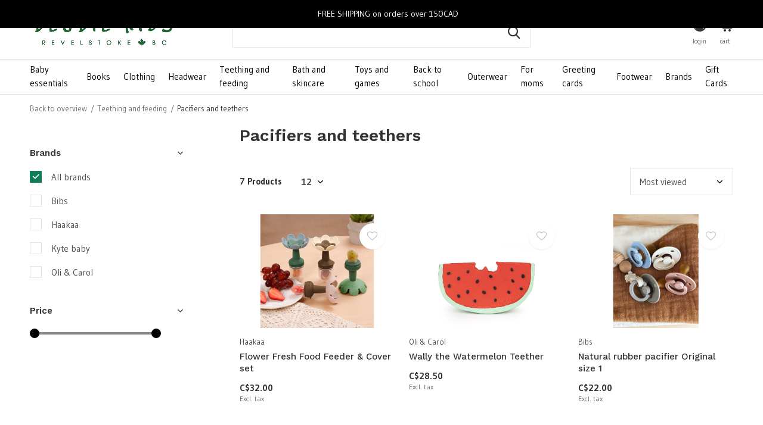

--- FILE ---
content_type: text/html;charset=utf-8
request_url: https://www.begbiekids.com/teething-and-feeding/pacifiers-and-teethers/
body_size: 10520
content:
<!doctype html>
<html class="new no-usp  crashfix" lang="us" dir="ltr">
	<head>
        <meta charset="utf-8"/>
<!-- [START] 'blocks/head.rain' -->
<!--

  (c) 2008-2026 Lightspeed Netherlands B.V.
  http://www.lightspeedhq.com
  Generated: 20-01-2026 @ 11:59:52

-->
<link rel="canonical" href="https://www.begbiekids.com/teething-and-feeding/pacifiers-and-teethers/"/>
<link rel="alternate" href="https://www.begbiekids.com/index.rss" type="application/rss+xml" title="New products"/>
<meta name="robots" content="noodp,noydir"/>
<meta property="og:url" content="https://www.begbiekids.com/teething-and-feeding/pacifiers-and-teethers/?source=facebook"/>
<meta property="og:site_name" content="Begbie Kids"/>
<meta property="og:title" content="Pacifiers and teethers"/>
<meta property="og:description" content="Revelstoke&#039;s one stop kids shop!"/>
<script src="https://www.powr.io/powr.js?external-type=lightspeed"></script>
<!--[if lt IE 9]>
<script src="https://cdn.shoplightspeed.com/assets/html5shiv.js?2025-02-20"></script>
<![endif]-->
<!-- [END] 'blocks/head.rain' -->
		<meta charset="utf-8">
		<meta http-equiv="x-ua-compatible" content="ie=edge">
		<title>Pacifiers and teethers - Begbie Kids</title>
		<meta name="description" content="Revelstoke&#039;s one stop kids shop!">
		<meta name="keywords" content="Pacifiers, and, teethers, Baby, infant, toddler, kids, maternity, family, gifts, art supplies, crafts, keepsakes, Revelstoke,  children&#039;s, store, shop, jellycat, kyte, parade, books, jax, jennon, little, lively">
		<meta name="theme-color" content="#ffffff">
		<meta name="MobileOptimized" content="320">
		<meta name="HandheldFriendly" content="true">
		<meta name="viewport" content="width=device-width,initial-scale=1,maximum-scale=1,viewport-fit=cover,target-densitydpi=device-dpi,shrink-to-fit=no">
		<meta name="author" content="https://www.dmws.nl">
		<link rel="preload" as="style" href="https://cdn.shoplightspeed.com/assets/gui-2-0.css?2025-02-20">
		<link rel="preload" as="style" href="https://cdn.shoplightspeed.com/assets/gui-responsive-2-0.css?2025-02-20">
		<link rel="preload" href="https://fonts.googleapis.com/css?family=Gudea:100,300,400,500,600,700,800,900%7CWork%20Sans:100,300,400,500,600,700,800,900" as="style">
		<link rel="preload" as="style" href="https://cdn.shoplightspeed.com/shops/635408/themes/10598/assets/fixed.css?2025123121014420210105151216">
    <link rel="preload" as="style" href="https://cdn.shoplightspeed.com/shops/635408/themes/10598/assets/screen.css?2025123121014420210105151216">
		<link rel="preload" as="style" href="https://cdn.shoplightspeed.com/shops/635408/themes/10598/assets/custom.css?2025123121014420210105151216">
		<link rel="preload" as="font" href="https://cdn.shoplightspeed.com/shops/635408/themes/10598/assets/icomoon.woff2?2025123121014420210105151216">
		<link rel="preload" as="script" href="https://cdn.shoplightspeed.com/assets/jquery-1-9-1.js?2025-02-20">
		<link rel="preload" as="script" href="https://cdn.shoplightspeed.com/assets/jquery-ui-1-10-1.js?2025-02-20">
		<link rel="preload" as="script" href="https://cdn.shoplightspeed.com/shops/635408/themes/10598/assets/scripts.js?2025123121014420210105151216">
		<link rel="preload" as="script" href="https://cdn.shoplightspeed.com/shops/635408/themes/10598/assets/custom.js?2025123121014420210105151216">
    <link rel="preload" as="script" href="https://cdn.shoplightspeed.com/assets/gui.js?2025-02-20">
		<link href="https://fonts.googleapis.com/css?family=Gudea:100,300,400,500,600,700,800,900%7CWork%20Sans:100,300,400,500,600,700,800,900" rel="stylesheet" type="text/css">
		<link rel="stylesheet" media="screen" href="https://cdn.shoplightspeed.com/assets/gui-2-0.css?2025-02-20">
		<link rel="stylesheet" media="screen" href="https://cdn.shoplightspeed.com/assets/gui-responsive-2-0.css?2025-02-20">
    <link rel="stylesheet" media="screen" href="https://cdn.shoplightspeed.com/shops/635408/themes/10598/assets/fixed.css?2025123121014420210105151216">
		<link rel="stylesheet" media="screen" href="https://cdn.shoplightspeed.com/shops/635408/themes/10598/assets/screen.css?2025123121014420210105151216">
		<link rel="stylesheet" media="screen" href="https://cdn.shoplightspeed.com/shops/635408/themes/10598/assets/custom.css?2025123121014420210105151216">
		<link rel="icon" type="image/x-icon" href="https://cdn.shoplightspeed.com/shops/635408/themes/10598/v/191236/assets/favicon.png?20210707193508">
		<link rel="apple-touch-icon" href="https://cdn.shoplightspeed.com/shops/635408/themes/10598/assets/apple-touch-icon.png?2025123121014420210105151216">
		<link rel="mask-icon" href="https://cdn.shoplightspeed.com/shops/635408/themes/10598/assets/safari-pinned-tab.svg?2025123121014420210105151216" color="#000000">
		<link rel="manifest" href="https://cdn.shoplightspeed.com/shops/635408/themes/10598/assets/manifest.json?2025123121014420210105151216">
		<link rel="preconnect" href="https://ajax.googleapis.com">
		<link rel="preconnect" href="//cdn.webshopapp.com/">
		<link rel="preconnect" href="https://fonts.googleapis.com">
		<link rel="preconnect" href="https://fonts.gstatic.com" crossorigin>
		<link rel="dns-prefetch" href="https://ajax.googleapis.com">
		<link rel="dns-prefetch" href="//cdn.webshopapp.com/">	
		<link rel="dns-prefetch" href="https://fonts.googleapis.com">
		<link rel="dns-prefetch" href="https://fonts.gstatic.com" crossorigin>
    <script src="https://cdn.shoplightspeed.com/assets/jquery-1-9-1.js?2025-02-20"></script>
    <script src="https://cdn.shoplightspeed.com/assets/jquery-ui-1-10-1.js?2025-02-20"></script>
		<meta name="msapplication-config" content="https://cdn.shoplightspeed.com/shops/635408/themes/10598/assets/browserconfig.xml?2025123121014420210105151216">
<meta property="og:title" content="Pacifiers and teethers">
<meta property="og:type" content="website"> 
<meta property="og:description" content="Revelstoke&#039;s one stop kids shop!">
<meta property="og:site_name" content="Begbie Kids">
<meta property="og:url" content="https://www.begbiekids.com/">
<meta property="og:image" content="https://cdn.shoplightspeed.com/shops/635408/themes/10598/v/312451/assets/banner-grid-banner-1-image.jpg?20210818225537">
<meta name="twitter:title" content="Pacifiers and teethers">
<meta name="twitter:description" content="Revelstoke&#039;s one stop kids shop!">
<meta name="twitter:site" content="Begbie Kids">
<meta name="twitter:card" content="https://cdn.shoplightspeed.com/shops/635408/themes/10598/v/290770/assets/logo.png?20210712040107">
<meta name="twitter:image" content="https://cdn.shoplightspeed.com/shops/635408/themes/10598/v/312451/assets/banner-grid-banner-1-image.jpg?20210818225537">
<script type="application/ld+json">
  [
        {
      "@context": "http://schema.org/",
      "@type": "Organization",
      "url": "https://www.begbiekids.com/",
      "name": "Begbie Kids",
      "legalName": "Begbie Kids",
      "description": "Revelstoke&#039;s one stop kids shop!",
      "logo": "https://cdn.shoplightspeed.com/shops/635408/themes/10598/v/290770/assets/logo.png?20210712040107",
      "image": "https://cdn.shoplightspeed.com/shops/635408/themes/10598/v/312451/assets/banner-grid-banner-1-image.jpg?20210818225537",
      "contactPoint": {
        "@type": "ContactPoint",
        "contactType": "Customer service",
        "telephone": "(250) 837-4111"
      },
      "address": {
        "@type": "PostalAddress",
        "streetAddress": "209 MacKenzie Ave",
        "addressLocality": "V0E 2S0",
        "postalCode": "Revelstoke",
        "addressCountry": "US"
      }
    },
    { 
      "@context": "http://schema.org", 
      "@type": "WebSite", 
      "url": "https://www.begbiekids.com/", 
      "name": "Begbie Kids",
      "description": "Revelstoke&#039;s one stop kids shop!",
      "author": [
        {
          "@type": "Organization",
          "url": "https://www.dmws.nl/",
          "name": "DMWS B.V.",
          "address": {
            "@type": "PostalAddress",
            "streetAddress": "Klokgebouw 195 (Strijp-S)",
            "addressLocality": "Eindhoven",
            "addressRegion": "NB",
            "postalCode": "5617 AB",
            "addressCountry": "NL"
          }
        }
      ]
    }
  ]
</script>
<ul class="hidden-data hidden"><li>635408</li><li>10598</li><li>nee</li><li>us</li><li>live</li><li>hello//begbiekids/com</li><li>https://www.begbiekids.com/</li></ul>	</head>
	<body>
  	    <div id="root"><header id="top" class=" static"><p id="logo" ><a href="https://www.begbiekids.com/" accesskey="h"><img src="https://cdn.shoplightspeed.com/shops/635408/themes/10598/v/290770/assets/logo.png?20210712040107" alt="Kids clothes, books, toys and more"></a></p><nav id="skip"><ul><li><a href="#nav" accesskey="n">Ga naar navigatie (n)</a></li><li><a href="#content" accesskey="c">Ga naar inhoud (c)</a></li><li><a href="#footer" accesskey="f">Ga naar footer (f)</a></li></ul></nav><nav id="nav" aria-label="Choose a category"  ><ul><li ><a  href="https://www.begbiekids.com/baby-essentials/">Baby essentials</a><ul><li><a href="https://www.begbiekids.com/baby-essentials/nursery/">Nursery</a></li><li><a href="https://www.begbiekids.com/baby-essentials/teethers-and-soothers/">Teethers and soothers</a></li><li><a href="https://www.begbiekids.com/baby-essentials/bath-and-skincare/">Bath and skincare</a></li><li><a href="https://www.begbiekids.com/baby-essentials/health-and-safety/">Health and safety</a></li><li><a href="https://www.begbiekids.com/baby-essentials/diapering-and-potty/">Diapering and potty</a></li><li><a href="https://www.begbiekids.com/baby-essentials/baby-gear/">Baby gear</a></li><li><a href="https://www.begbiekids.com/baby-essentials/keepsakes/">Keepsakes</a></li></ul></li><li ><a  href="https://www.begbiekids.com/books/">Books</a></li><li ><a  href="https://www.begbiekids.com/clothing/">Clothing</a><ul><li><a href="https://www.begbiekids.com/clothing/baby/">Baby</a><ul><li><a href="https://www.begbiekids.com/clothing/baby/rompers-and-bodysuits/">Rompers and bodysuits </a></li><li><a href="https://www.begbiekids.com/clothing/baby/tops-and-sweaters/">Tops and sweaters</a></li><li><a href="https://www.begbiekids.com/clothing/baby/bottoms/">Bottoms</a></li><li><a href="https://www.begbiekids.com/clothing/baby/dresses/">Dresses</a></li><li><a href="https://www.begbiekids.com/clothing/baby/sleepwear/">Sleepwear</a></li><li><a href="https://www.begbiekids.com/clothing/baby/sleep-sacs/">Sleep sacs</a></li><li><a href="https://www.begbiekids.com/clothing/baby/swimwear/">Swimwear</a></li><li><a href="https://www.begbiekids.com/clothing/baby/outerwear/">Outerwear</a></li><li><a href="https://www.begbiekids.com/clothing/baby/underwear-accessories/">Underwear &amp; Accessories </a></li><li><a href="https://www.begbiekids.com/clothing/baby/wool-booties/">Wool Booties</a></li></ul></li><li><a href="https://www.begbiekids.com/clothing/kids/">Kids</a><ul><li><a href="https://www.begbiekids.com/clothing/kids/dresses-and-rompers/">Dresses and rompers</a></li><li><a href="https://www.begbiekids.com/clothing/kids/tops-and-sweaters/">Tops and sweaters</a></li><li><a href="https://www.begbiekids.com/clothing/kids/bottoms/">Bottoms</a></li><li><a href="https://www.begbiekids.com/clothing/kids/sleepwear/">Sleepwear</a></li><li><a href="https://www.begbiekids.com/clothing/kids/swimwear/">Swimwear</a></li><li><a href="https://www.begbiekids.com/clothing/kids/outerwear/">Outerwear</a></li><li><a href="https://www.begbiekids.com/clothing/kids/underwear-accessories/">Underwear &amp; Accessories  </a></li></ul></li></ul></li><li ><a  href="https://www.begbiekids.com/headwear/">Headwear</a></li><li ><a  href="https://www.begbiekids.com/teething-and-feeding/">Teething and feeding</a><ul><li><a href="https://www.begbiekids.com/teething-and-feeding/pacifiers-and-teethers/">Pacifiers and teethers</a></li><li><a href="https://www.begbiekids.com/teething-and-feeding/mealtime-essentials/">Mealtime essentials</a></li><li><a href="https://www.begbiekids.com/teething-and-feeding/bottle-feeding/">Bottle feeding</a></li></ul></li><li ><a  href="https://www.begbiekids.com/bath-and-skincare/">Bath and skincare</a><ul><li><a href="https://www.begbiekids.com/bath-and-skincare/everything-bath/">Everything bath</a></li><li><a href="https://www.begbiekids.com/bath-and-skincare/baby-kids-skincare/">Baby &amp; Kids skincare</a></li></ul></li><li ><a  href="https://www.begbiekids.com/toys-and-games/">Toys and games</a><ul><li><a href="https://www.begbiekids.com/toys-and-games/toys/">Toys</a></li><li><a href="https://www.begbiekids.com/toys-and-games/games/">Games</a></li><li><a href="https://www.begbiekids.com/toys-and-games/outdoor/">Outdoor</a></li><li><a href="https://www.begbiekids.com/toys-and-games/arts-craft/">Arts &amp; craft</a></li><li><a href="https://www.begbiekids.com/toys-and-games/stuffed-animals/">Stuffed animals</a></li><li><a href="https://www.begbiekids.com/toys-and-games/puzzles/">Puzzles</a></li><li><a href="https://www.begbiekids.com/toys-and-games/pretend-play/">Pretend play</a></li></ul></li><li ><a  href="https://www.begbiekids.com/back-to-school/">Back to school</a></li><li ><a  href="https://www.begbiekids.com/outerwear/">Outerwear</a><ul><li><a href="https://www.begbiekids.com/outerwear/spring-fall/">Spring &amp; Fall</a></li><li><a href="https://www.begbiekids.com/outerwear/winter/">Winter</a><ul><li><a href="https://www.begbiekids.com/outerwear/winter/snow-suits/">Snow suits</a></li><li><a href="https://www.begbiekids.com/outerwear/winter/winter-jackets/">Winter jackets</a></li><li><a href="https://www.begbiekids.com/outerwear/winter/snow-pants/">Snow pants</a></li><li><a href="https://www.begbiekids.com/outerwear/winter/winter-accessories/">Winter accessories </a></li></ul></li></ul></li><li ><a  href="https://www.begbiekids.com/for-moms/">For moms</a></li><li ><a  href="https://www.begbiekids.com/greeting-cards/">Greeting cards</a></li><li ><a  href="https://www.begbiekids.com/footwear/">Footwear</a></li><li ><a accesskey="4" href="https://www.begbiekids.com/brands/">Brands</a><div class="double"><div><h3>Our favorite brands</h3><ul class="double"><li><a href="https://www.begbiekids.com/brands/hatley/">Hatley</a></li><li><a href="https://www.begbiekids.com/brands/jelly-cats/">Jellycat</a></li><li><a href="https://www.begbiekids.com/brands/kyte/">Kyte baby</a></li><li><a href="https://www.begbiekids.com/brands/little-and-lively/">Little &amp; lively</a></li><li><a href="https://www.begbiekids.com/brands/lp-apparel/">LP apparel</a></li><li><a href="https://www.begbiekids.com/brands/moulin-roty/">Moulin Roty</a></li><li><a href="https://www.begbiekids.com/brands/penguin-random-house/">Penguin Random House</a></li><li><a href="https://www.begbiekids.com/brands/raincoast-books/">Raincoast books</a></li><li><a href="https://www.begbiekids.com/brands/souris-mini/">Souris Mini</a></li><li><a href="https://www.begbiekids.com/brands/the-beautiful-project/">The Beautiful Project</a></li></ul></div><div></div></div></li><li ><a   href="https://www.begbiekids.com/buy-gift-card/">Gift Cards</a></li></ul><ul><li class="search"><a href="./"><i class="icon-zoom2"></i><span>search</span></a></li><li class="login"><a href=""><i class="icon-user-circle"></i><span>login</span></a></li><li class="cart"><a href="https://www.begbiekids.com/cart/"><i class="icon-cart5"></i><span>cart</span><span class="no">0</span></a></li></ul></nav><form action="https://www.begbiekids.com/search/" method="get" id="formSearch" data-search-type="desktop"><p><label for="q">Search...</label><input id="q" name="q" type="search" value="" autocomplete="off" required data-input="desktop"><button type="submit">Search</button></p><div class="search-autocomplete" data-search-type="desktop"><ul class="list-cart small m20"></ul><h2>Suggestions</h2><ul class="list-box"><li><a href="https://www.begbiekids.com/tags/baby-eczema-treatment/">Baby eczema treatment</a></li><li><a href="https://www.begbiekids.com/tags/bamboo-clothing/">Bamboo clothing</a></li><li><a href="https://www.begbiekids.com/tags/black-doll/">Black doll</a></li><li><a href="https://www.begbiekids.com/tags/childrens-clothes-made-in-canada/">Children&#039;s clothes made in canada</a></li><li><a href="https://www.begbiekids.com/tags/hatley-rain/">Hatley rain</a></li><li><a href="https://www.begbiekids.com/tags/jellycat-amusable/">Jellycat amusable</a></li><li><a href="https://www.begbiekids.com/tags/jellycat-bashful/">Jellycat bashful</a></li><li><a href="https://www.begbiekids.com/tags/jellycat-vegetables/">Jellycat vegetables</a></li><li><a href="https://www.begbiekids.com/tags/jellycat-vivacious/">Jellycat vivacious</a></li><li><a href="https://www.begbiekids.com/tags/kyte-baby/">Kyte baby</a></li></ul></div></form></header><main id="content"><nav class="nav-breadcrumbs mobile-hide"><ul><li><a href="https://www.begbiekids.com/teething-and-feeding/">Back to overview</a></li><li><a href="https://www.begbiekids.com/teething-and-feeding/">Teething and feeding</a></li><li>Pacifiers and teethers</li></ul></nav><div class="cols-c "><article><header><h1 class="m20">Pacifiers and teethers</h1><p class="link-btn wide desktop-hide"><a href="./" class="b toggle-filters">Filter</a></p></header><form action="https://www.begbiekids.com/teething-and-feeding/pacifiers-and-teethers/" method="get" class="form-sort" id="filter_form"><h5 style="z-index: 45;" class="mobile-hide">7 Products</h5><p class="blank strong"><label for="limit">Show:</label><select id="limit" name="limit" onchange="$('#formSortModeLimit').submit();"><option value="12" selected="selected">12</option><option value="24">24</option><option value="36">36</option><option value="72">72</option></select></p><p class="text-right"><label class="hidden" for="sort">Sort by:</label><select id="sortselect" name="sort"><option value="sort-by" selected disabled>Sort by</option><option value="default">Default</option><option value="popular" selected="selected">Most viewed</option><option value="newest">Newest products</option><option value="lowest">Lowest price</option><option value="highest">Highest price</option><option value="asc">Name ascending</option><option value="desc">Name descending</option></select></p></form><ul class="list-collection  "><li class=" " data-url="https://www.begbiekids.com/flower-fresh-food-feeder-cover-set.html?format=json" data-image-size="410x610x"><div class="img"><figure><a href="https://www.begbiekids.com/flower-fresh-food-feeder-cover-set.html"><img src="https://dummyimage.com/900x660/fff.png/fff" data-src="https://cdn.shoplightspeed.com/shops/635408/files/54892240/900x660x2/flower-fresh-food-feeder-cover-set.jpg" alt="Flower Fresh Food Feeder &amp; Cover set" width="310" height="430" class="first-image"></a></figure><form action="https://www.begbiekids.com/cart/add/95013595/" method="post" class="variant-select-snippet" data-novariantid="57346755" data-problem="https://www.begbiekids.com/flower-fresh-food-feeder-cover-set.html"><p><span class="variant"><select></select></span><button class="add-size-to-cart full-width" type="">Add to cart</button></p></form><p class="btn"><a href="javascript:;" class="open-login"><i class="icon-heart"></i><span>Login for wishlist</span></a></p></div><ul class="label"></ul><p>Haakaa</p><h3 ><a href="https://www.begbiekids.com/flower-fresh-food-feeder-cover-set.html">Flower Fresh Food Feeder &amp; Cover set</a></h3><p class="price">C$32.00    <span class="legal">Excl. tax</span></p></li><li class=" " data-url="https://www.begbiekids.com/wally-the-watermelon-teether.html?format=json" data-image-size="410x610x"><div class="img"><figure><a href="https://www.begbiekids.com/wally-the-watermelon-teether.html"><img src="https://dummyimage.com/900x660/fff.png/fff" data-src="https://cdn.shoplightspeed.com/shops/635408/files/67741863/900x660x2/wally-the-watermelon-teether.jpg" alt="Wally the Watermelon Teether" width="310" height="430" class="first-image"></a></figure><form action="https://www.begbiekids.com/cart/add/109773983/" method="post" class="variant-select-snippet" data-novariantid="65441062" data-problem="https://www.begbiekids.com/wally-the-watermelon-teether.html"><p><span class="variant"><select></select></span><button class="add-size-to-cart full-width" type="">Add to cart</button></p></form><p class="btn"><a href="javascript:;" class="open-login"><i class="icon-heart"></i><span>Login for wishlist</span></a></p></div><ul class="label"></ul><p>Oli &amp; Carol</p><h3 ><a href="https://www.begbiekids.com/wally-the-watermelon-teether.html">Wally the Watermelon Teether</a></h3><p class="price">C$28.50    <span class="legal">Excl. tax</span></p></li><li class=" " data-url="https://www.begbiekids.com/natural-rubber-pacifier-size-1.html?format=json" data-image-size="410x610x"><div class="img"><figure><a href="https://www.begbiekids.com/natural-rubber-pacifier-size-1.html"><img src="https://dummyimage.com/900x660/fff.png/fff" data-src="https://cdn.shoplightspeed.com/shops/635408/files/30494808/900x660x2/natural-rubber-pacifier-original-size-1.jpg" alt="Natural rubber pacifier Original size 1" width="310" height="430" class="first-image"></a></figure><form action="https://www.begbiekids.com/cart/add/68244072/" method="post" class="variant-select-snippet" data-novariantid="37321536" data-problem="https://www.begbiekids.com/natural-rubber-pacifier-size-1.html"><p><span class="variant"><select></select></span><button class="add-size-to-cart full-width" type="">Add to cart</button></p></form><p class="btn"><a href="javascript:;" class="open-login"><i class="icon-heart"></i><span>Login for wishlist</span></a></p></div><ul class="label"></ul><p>Bibs</p><h3 ><a href="https://www.begbiekids.com/natural-rubber-pacifier-size-1.html">Natural rubber pacifier Original size 1</a></h3><p class="price">C$22.00    <span class="legal">Excl. tax</span></p></li><li class=" " data-url="https://www.begbiekids.com/bib-66049368.html?format=json" data-image-size="410x610x"><div class="img"><figure><a href="https://www.begbiekids.com/bib-66049368.html"><img src="https://dummyimage.com/900x660/fff.png/fff" data-src="https://cdn.shoplightspeed.com/shops/635408/files/68617559/900x660x2/bib.jpg" alt="Bib" width="310" height="430" class="first-image"></a></figure><form action="https://www.begbiekids.com/cart/add/110833235/" method="post" class="variant-select-snippet" data-novariantid="66049368" data-problem="https://www.begbiekids.com/bib-66049368.html"><p><span class="variant"><select></select></span><button class="add-size-to-cart full-width" type="">Add to cart</button></p></form><p class="btn"><a href="javascript:;" class="open-login"><i class="icon-heart"></i><span>Login for wishlist</span></a></p></div><ul class="label"></ul><p>Kyte baby</p><h3 ><a href="https://www.begbiekids.com/bib-66049368.html">Bib</a></h3><p class="price">C$17.00    <span class="legal">Excl. tax</span></p></li><li class=" " data-url="https://www.begbiekids.com/braided-pacifier-clip-63763508.html?format=json" data-image-size="410x610x"><div class="img"><figure><a href="https://www.begbiekids.com/braided-pacifier-clip-63763508.html"><img src="https://dummyimage.com/900x660/fff.png/fff" data-src="https://cdn.shoplightspeed.com/shops/635408/files/64860021/900x660x2/braided-pacifier-clip.jpg" alt="Braided pacifier clip" width="310" height="430" class="first-image"></a></figure><form action="https://www.begbiekids.com/cart/add/106609579/" method="post" class="variant-select-snippet" data-novariantid="63763508" data-problem="https://www.begbiekids.com/braided-pacifier-clip-63763508.html"><p><span class="variant"><select></select></span><button class="add-size-to-cart full-width" type="">Add to cart</button></p></form><p class="btn"><a href="javascript:;" class="open-login"><i class="icon-heart"></i><span>Login for wishlist</span></a></p></div><ul class="label"></ul><p>Bibs</p><h3 ><a href="https://www.begbiekids.com/braided-pacifier-clip-63763508.html">Braided pacifier clip</a></h3><p class="price">C$17.00    <span class="legal">Excl. tax</span></p></li><li class=" " data-url="https://www.begbiekids.com/natural-rubber-pacifier-size-3.html?format=json" data-image-size="410x610x"><div class="img"><figure><a href="https://www.begbiekids.com/natural-rubber-pacifier-size-3.html"><img src="https://dummyimage.com/900x660/fff.png/fff" data-src="https://cdn.shoplightspeed.com/shops/635408/files/57964268/900x660x2/natural-rubber-pacifier-size-3.jpg" alt="Natural rubber pacifier size 3" width="310" height="430" class="first-image"></a></figure><form action="https://www.begbiekids.com/cart/add/105737392/" method="post" class="variant-select-snippet" data-novariantid="37321654" data-problem="https://www.begbiekids.com/natural-rubber-pacifier-size-3.html"><p><span class="variant"><select></select></span><button class="add-size-to-cart full-width" type="">Add to cart</button></p></form><p class="btn"><a href="javascript:;" class="open-login"><i class="icon-heart"></i><span>Login for wishlist</span></a></p></div><ul class="label"></ul><p>Bibs</p><h3 ><a href="https://www.begbiekids.com/natural-rubber-pacifier-size-3.html">Natural rubber pacifier size 3</a></h3><p class="price">C$22.00    <span class="legal">Excl. tax</span></p></li><li class=" " data-url="https://www.begbiekids.com/natural-rubber-pacifier-size-2.html?format=json" data-image-size="410x610x"><div class="img"><figure><a href="https://www.begbiekids.com/natural-rubber-pacifier-size-2.html"><img src="https://dummyimage.com/900x660/fff.png/fff" data-src="https://cdn.shoplightspeed.com/shops/635408/files/30494931/900x660x2/natural-rubber-pacifier-size-2.jpg" alt="Natural rubber pacifier size 2" width="310" height="430" class="first-image"></a></figure><form action="https://www.begbiekids.com/cart/add/98717933/" method="post" class="variant-select-snippet" data-novariantid="37321589" data-problem="https://www.begbiekids.com/natural-rubber-pacifier-size-2.html"><p><span class="variant"><select></select></span><button class="add-size-to-cart full-width" type="">Add to cart</button></p></form><p class="btn"><a href="javascript:;" class="open-login"><i class="icon-heart"></i><span>Login for wishlist</span></a></p></div><ul class="label"></ul><p>Bibs</p><h3 ><a href="https://www.begbiekids.com/natural-rubber-pacifier-size-2.html">Natural rubber pacifier size 2</a></h3><p class="price">C$22.00    <span class="legal">Excl. tax</span></p></li></ul><hr><footer class="text-center m70"><p>Seen 7 of the 7 products</p></footer></article><aside><form action="https://www.begbiekids.com/teething-and-feeding/pacifiers-and-teethers/" method="get" class="form-filter" id="filter_form"><h5 class="desktop-hide">Filter by</h5><input type="hidden" name="limit" value="12" id="filter_form_limit_vertical" /><input type="hidden" name="sort" value="popular" id="filter_form_sort_vertical" /><h5 class="toggle ">Brands</h5><ul class=""><li><input id="filter_vertical_0" type="radio" name="brand" value="0" checked="checked"><label for="filter_vertical_0">
        All brands      </label></li><li><input id="filter_vertical_1720047" type="radio" name="brand" value="1720047" ><label for="filter_vertical_1720047">
        Bibs      </label></li><li><input id="filter_vertical_1701152" type="radio" name="brand" value="1701152" ><label for="filter_vertical_1701152">
        Haakaa      </label></li><li><input id="filter_vertical_1703600" type="radio" name="brand" value="1703600" ><label for="filter_vertical_1703600">
        Kyte baby      </label></li><li><input id="filter_vertical_3715125" type="radio" name="brand" value="3715125" ><label for="filter_vertical_3715125">
        Oli &amp; Carol      </label></li></ul><h5 class="toggle ">Price</h5><div class="ui-slider-a "><p><label for="min">Min</label><input type="number" id="min" name="min" value="0" min="0"></p><p><label for="max">Max</label><input type="text" id="max" name="max" value="35" max="35"></p></div></form></aside></div></main><aside id="cart"><h5>Cart</h5><p>
    You have no items in your shopping cart...
  </p><p class="submit"><span class="strong"><span>Total excl. tax</span> C$0.00</span><a href="https://www.begbiekids.com/cart/">Checkout</a></p></aside><form action="https://www.begbiekids.com/account/loginPost/" method="post" id="login"><h5>Login</h5><p><label for="lc">Email address</label><input type="email" id="lc" name="email" autocomplete='email' placeholder="Email address" required></p><p><label for="ld">Password</label><input type="password" id="ld" name="password" autocomplete='current-password' placeholder="Password" required><a href="https://www.begbiekids.com/account/password/">Forgot your password?</a></p><p><button class="side-login-button" type="submit">Login</button></p><footer><ul class="list-checks"><li>All your orders and returns in one place</li><li>The ordering process is even faster</li><li>Your shopping cart stored, always and everywhere</li></ul><p class="link-btn"><a class="" href="https://www.begbiekids.com/account/register/">Create an account</a></p></footer><input type="hidden" name="key" value="7e9d6dddccfafa6ac1db97a2f7b09d2f" /><input type="hidden" name="type" value="login" /></form><p id="compare-btn" ><a class="open-compare"><i class="icon-compare"></i><span>compare</span><span class="compare-items" data-compare-items>0</span></a></p><aside id="compare"><h5>Compare products</h5><ul class="list-cart compare-products"></ul><p class="submit"><span>You can compare a maximum of 5 products</span><a href="https://www.begbiekids.com/compare/">Start comparison</a></p></aside><footer id="footer"><nav><div><h3>Customer service</h3><ul><li><a href="https://www.begbiekids.com/service/about/">About us</a></li><li><a href="https://www.begbiekids.com/service/general-terms-conditions/">Terms &amp; Conditions</a></li><li><a href="https://www.begbiekids.com/service/">FAQ&#039;s</a></li><li><a href="https://www.begbiekids.com/service/acknowledgement/">Land Acknowledgement</a></li><li><a href="https://www.begbiekids.com/service/returnandexchangepolicy/">Return &amp; Exchange policy</a></li></ul></div><div><h3>My account</h3><ul><li><a href="https://www.begbiekids.com/account/" title="Register">Register</a></li><li><a href="https://www.begbiekids.com/account/orders/" title="My orders">My orders</a></li><li><a href="https://www.begbiekids.com/account/wishlist/" title="My wishlist">My wishlist</a></li><li><a href="https://www.begbiekids.com/compare/">Compare products</a></li></ul></div><div><h3>Categories</h3><ul><li><a href="https://www.begbiekids.com/baby-essentials/">Baby essentials</a></li><li><a href="https://www.begbiekids.com/books/">Books</a></li><li><a href="https://www.begbiekids.com/clothing/">Clothing</a></li><li><a href="https://www.begbiekids.com/headwear/">Headwear</a></li><li><a href="https://www.begbiekids.com/teething-and-feeding/">Teething and feeding</a></li><li><a href="https://www.begbiekids.com/bath-and-skincare/">Bath and skincare</a></li><li><a href="https://www.begbiekids.com/toys-and-games/">Toys and games</a></li><li><a href="https://www.begbiekids.com/back-to-school/">Back to school</a></li></ul></div><div><h3>About us</h3><ul class="contact-footer m10"><li><span class="strong">Begbie Kids</span></li><li>209 MacKenzie Ave</li><li>Revelstoke</li><li>V0E 2S0</li></ul><ul class="contact-footer m10"></ul></div><div class="double"><ul class="link-btn"><li><a href="tel:(250) 837-4111" class="a">Call us</a></li><li><a href="/cdn-cgi/l/email-protection#7e161b1212113e1c1b191c171b15171a0d501d1113" class="a">Email us</a></li></ul><ul class="list-social"><li><a rel="external" href="https://www.facebook.com/begbiekids"><i class="icon-facebook"></i><span>Facebook</span></a></li><li><a rel="external" href="https://www.instagram.com/begbiekids/"><i class="icon-instagram"></i><span>Instagram</span></a></li></ul></div><figure><img data-src="https://cdn.shoplightspeed.com/shops/635408/themes/10598/assets/logo-upload-footer.png?2025123121014420210105151216" alt="Kids clothes, books, toys and more" width="180" height="40"></figure></nav><ul class="list-payments dmws-payments"><li><img data-src="https://cdn.shoplightspeed.com/shops/635408/themes/10598/assets/z-creditcard.png?2025123121014420210105151216" alt="creditcard" width="45" height="21"></li><li><img data-src="https://cdn.shoplightspeed.com/shops/635408/themes/10598/assets/z-mastercard.png?2025123121014420210105151216" alt="mastercard" width="45" height="21"></li><li><img data-src="https://cdn.shoplightspeed.com/shops/635408/themes/10598/assets/z-visa.png?2025123121014420210105151216" alt="visa" width="45" height="21"></li><li><img data-src="https://cdn.shoplightspeed.com/shops/635408/themes/10598/assets/z-americanexpress.png?2025123121014420210105151216" alt="americanexpress" width="45" height="21"></li><li><img data-src="https://cdn.shoplightspeed.com/shops/635408/themes/10598/assets/z-paypalcp.png?2025123121014420210105151216" alt="paypalcp" width="45" height="21"></li><li><img data-src="https://cdn.shoplightspeed.com/shops/635408/themes/10598/assets/z-debitcredit.png?2025123121014420210105151216" alt="debitcredit" width="45" height="21"></li></ul><p class="copyright dmws-copyright">© Copyright <span class="date">2019</span> - Theme By <a href="https://dmws.nl/themes/" target="_blank" rel="noopener">DMWS</a> x <a href="https://plus.dmws.nl/" title="Upgrade your theme with Plus+ for Lightspeed" target="_blank" rel="noopener">Plus+</a>  - <a href="https://www.begbiekids.com/rss/">RSS feed</a></p></footer><script data-cfasync="false" src="/cdn-cgi/scripts/5c5dd728/cloudflare-static/email-decode.min.js"></script><script>
  var mobilemenuOpenSubsOnly = '';
       var instaUser = false;
   var test = 'test';
  var ajaxTranslations = {"Add to cart":"Add to cart","Wishlist":"Wish List","Add to wishlist":"Add to wishlist","Compare":"Compare","Add to compare":"Add to compare","Brands":"Brands","Discount":"Discount","Delete":"Delete","Total excl. VAT":"Total excl. tax","Shipping costs":"Shipping costs","Total incl. VAT":"Total incl. tax","Read more":"Read more","Read less":"Read less","No products found":"No products found","View all results":"View all results","":""};
  var categories_shop = {"2068074":{"id":2068074,"parent":0,"path":["2068074"],"depth":1,"image":0,"type":"category","url":"baby-essentials","title":"Baby essentials","description":"Must-haves for the smallest members of your family. You can find everything from clothing to gear and all things in between.","count":198,"subs":{"2592292":{"id":2592292,"parent":2068074,"path":["2592292","2068074"],"depth":2,"image":0,"type":"category","url":"baby-essentials\/nursery","title":"Nursery","description":"Here you can find anything you need for your nursery. Sound machines, loungers, baby blankets, soothers, crib sheets and much more.","count":34},"2096518":{"id":2096518,"parent":2068074,"path":["2096518","2068074"],"depth":2,"image":28096058,"type":"category","url":"baby-essentials\/teethers-and-soothers","title":"Teethers and soothers","description":"","count":64},"2101916":{"id":2101916,"parent":2068074,"path":["2101916","2068074"],"depth":2,"image":30476280,"type":"category","url":"baby-essentials\/bath-and-skincare","title":"Bath and skincare","description":"Bath toys, skin care, baby towels, nail clippers and more.","count":29},"3089329":{"id":3089329,"parent":2068074,"path":["3089329","2068074"],"depth":2,"image":0,"type":"category","url":"baby-essentials\/health-and-safety","title":"Health and safety","description":"","count":9},"2589999":{"id":2589999,"parent":2068074,"path":["2589999","2068074"],"depth":2,"image":30454583,"type":"category","url":"baby-essentials\/diapering-and-potty","title":"Diapering and potty","description":"Diaper pails, cloth diaper accessories, potty training and more.","count":8},"2592280":{"id":2592280,"parent":2068074,"path":["2592280","2068074"],"depth":2,"image":0,"type":"category","url":"baby-essentials\/baby-gear","title":"Baby gear","description":"Here you can find carriers, wraps, diaper bags and more.","count":11},"2608432":{"id":2608432,"parent":2068074,"path":["2608432","2068074"],"depth":2,"image":30478937,"type":"category","url":"baby-essentials\/keepsakes","title":"Keepsakes","description":"","count":3}}},"2742011":{"id":2742011,"parent":0,"path":["2742011"],"depth":1,"image":35515309,"type":"category","url":"books","title":"Books","description":"\"Promise me you'll remember, you are braver than you believe, stronger than you seem, smarter than you think\" - Winnie-the-pooh","count":896},"2068075":{"id":2068075,"parent":0,"path":["2068075"],"depth":1,"image":35515329,"type":"category","url":"clothing","title":"Clothing","description":"","count":938,"subs":{"2078362":{"id":2078362,"parent":2068075,"path":["2078362","2068075"],"depth":2,"image":30484607,"type":"category","url":"clothing\/baby","title":"Baby","description":"","count":429,"subs":{"2608436":{"id":2608436,"parent":2078362,"path":["2608436","2078362","2068075"],"depth":3,"image":0,"type":"category","url":"clothing\/baby\/rompers-and-bodysuits","title":"Rompers and bodysuits ","description":"","count":95},"2589986":{"id":2589986,"parent":2078362,"path":["2589986","2078362","2068075"],"depth":3,"image":0,"type":"category","url":"clothing\/baby\/tops-and-sweaters","title":"Tops and sweaters","description":"","count":74},"2589981":{"id":2589981,"parent":2078362,"path":["2589981","2078362","2068075"],"depth":3,"image":0,"type":"category","url":"clothing\/baby\/bottoms","title":"Bottoms","description":"","count":47},"2589985":{"id":2589985,"parent":2078362,"path":["2589985","2078362","2068075"],"depth":3,"image":0,"type":"category","url":"clothing\/baby\/dresses","title":"Dresses","description":"","count":22},"2090523":{"id":2090523,"parent":2078362,"path":["2090523","2078362","2068075"],"depth":3,"image":0,"type":"category","url":"clothing\/baby\/sleepwear","title":"Sleepwear","description":"","count":34},"2724208":{"id":2724208,"parent":2078362,"path":["2724208","2078362","2068075"],"depth":3,"image":0,"type":"category","url":"clothing\/baby\/sleep-sacs","title":"Sleep sacs","description":"","count":10},"2589989":{"id":2589989,"parent":2078362,"path":["2589989","2078362","2068075"],"depth":3,"image":0,"type":"category","url":"clothing\/baby\/swimwear","title":"Swimwear","description":"","count":30},"2590091":{"id":2590091,"parent":2078362,"path":["2590091","2078362","2068075"],"depth":3,"image":0,"type":"category","url":"clothing\/baby\/outerwear","title":"Outerwear","description":"","count":30},"2589988":{"id":2589988,"parent":2078362,"path":["2589988","2078362","2068075"],"depth":3,"image":0,"type":"category","url":"clothing\/baby\/underwear-accessories","title":"Underwear & Accessories ","description":"","count":98},"3145861":{"id":3145861,"parent":2078362,"path":["3145861","2078362","2068075"],"depth":3,"image":0,"type":"category","url":"clothing\/baby\/wool-booties","title":"Wool Booties","description":"","count":10}}},"2078360":{"id":2078360,"parent":2068075,"path":["2078360","2068075"],"depth":2,"image":30484580,"type":"category","url":"clothing\/kids","title":"Kids","description":"","count":482,"subs":{"2589973":{"id":2589973,"parent":2078360,"path":["2589973","2078360","2068075"],"depth":3,"image":30485048,"type":"category","url":"clothing\/kids\/dresses-and-rompers","title":"Dresses and rompers","description":"","count":32},"2589960":{"id":2589960,"parent":2078360,"path":["2589960","2078360","2068075"],"depth":3,"image":30485104,"type":"category","url":"clothing\/kids\/tops-and-sweaters","title":"Tops and sweaters","description":"","count":131},"2589958":{"id":2589958,"parent":2078360,"path":["2589958","2078360","2068075"],"depth":3,"image":0,"type":"category","url":"clothing\/kids\/bottoms","title":"Bottoms","description":"","count":58},"2589965":{"id":2589965,"parent":2078360,"path":["2589965","2078360","2068075"],"depth":3,"image":0,"type":"category","url":"clothing\/kids\/sleepwear","title":"Sleepwear","description":"","count":55},"2589974":{"id":2589974,"parent":2078360,"path":["2589974","2078360","2068075"],"depth":3,"image":30485266,"type":"category","url":"clothing\/kids\/swimwear","title":"Swimwear","description":"","count":34},"2590088":{"id":2590088,"parent":2078360,"path":["2590088","2078360","2068075"],"depth":3,"image":0,"type":"category","url":"clothing\/kids\/outerwear","title":"Outerwear","description":"","count":48},"2589972":{"id":2589972,"parent":2078360,"path":["2589972","2078360","2068075"],"depth":3,"image":0,"type":"category","url":"clothing\/kids\/underwear-accessories","title":"Underwear & Accessories  ","description":"","count":123}}}}},"3035698":{"id":3035698,"parent":0,"path":["3035698"],"depth":1,"image":0,"type":"category","url":"headwear","title":"Headwear","description":"","count":85},"2590966":{"id":2590966,"parent":0,"path":["2590966"],"depth":1,"image":35515350,"type":"category","url":"teething-and-feeding","title":"Teething and feeding","description":"","count":112,"subs":{"2590967":{"id":2590967,"parent":2590966,"path":["2590967","2590966"],"depth":2,"image":0,"type":"category","url":"teething-and-feeding\/pacifiers-and-teethers","title":"Pacifiers and teethers","description":"","count":39},"2590968":{"id":2590968,"parent":2590966,"path":["2590968","2590966"],"depth":2,"image":0,"type":"category","url":"teething-and-feeding\/mealtime-essentials","title":"Mealtime essentials","description":"","count":70},"2590969":{"id":2590969,"parent":2590966,"path":["2590969","2590966"],"depth":2,"image":0,"type":"category","url":"teething-and-feeding\/bottle-feeding","title":"Bottle feeding","description":"","count":9}}},"2078374":{"id":2078374,"parent":0,"path":["2078374"],"depth":1,"image":28873060,"type":"category","url":"bath-and-skincare","title":"Bath and skincare","description":"","count":57,"subs":{"2589997":{"id":2589997,"parent":2078374,"path":["2589997","2078374"],"depth":2,"image":0,"type":"category","url":"bath-and-skincare\/everything-bath","title":"Everything bath","description":"","count":29},"2594525":{"id":2594525,"parent":2078374,"path":["2594525","2078374"],"depth":2,"image":0,"type":"category","url":"bath-and-skincare\/baby-kids-skincare","title":"Baby & Kids skincare","description":"","count":11}}},"2068185":{"id":2068185,"parent":0,"path":["2068185"],"depth":1,"image":28078760,"type":"category","url":"toys-and-games","title":"Toys and games","description":"","count":1040,"subs":{"2078371":{"id":2078371,"parent":2068185,"path":["2078371","2068185"],"depth":2,"image":28841243,"type":"category","url":"toys-and-games\/toys","title":"Toys","description":"","count":131},"2608358":{"id":2608358,"parent":2068185,"path":["2608358","2068185"],"depth":2,"image":0,"type":"category","url":"toys-and-games\/games","title":"Games","description":"","count":66},"2078372":{"id":2078372,"parent":2068185,"path":["2078372","2068185"],"depth":2,"image":0,"type":"category","url":"toys-and-games\/outdoor","title":"Outdoor","description":"","count":30},"2078367":{"id":2078367,"parent":2068185,"path":["2078367","2068185"],"depth":2,"image":0,"type":"category","url":"toys-and-games\/arts-craft","title":"Arts & craft","description":"","count":197},"2790746":{"id":2790746,"parent":2068185,"path":["2790746","2068185"],"depth":2,"image":0,"type":"category","url":"toys-and-games\/stuffed-animals","title":"Stuffed animals","description":"","count":571},"2978959":{"id":2978959,"parent":2068185,"path":["2978959","2068185"],"depth":2,"image":0,"type":"category","url":"toys-and-games\/puzzles","title":"Puzzles","description":"","count":56},"3171265":{"id":3171265,"parent":2068185,"path":["3171265","2068185"],"depth":2,"image":0,"type":"category","url":"toys-and-games\/pretend-play","title":"Pretend play","description":"","count":39}}},"2096858":{"id":2096858,"parent":0,"path":["2096858"],"depth":1,"image":35515369,"type":"category","url":"back-to-school","title":"Back to school","description":"","count":71},"2078345":{"id":2078345,"parent":0,"path":["2078345"],"depth":1,"image":27946229,"type":"category","url":"outerwear","title":"Outerwear","description":"","count":234,"subs":{"2078346":{"id":2078346,"parent":2078345,"path":["2078346","2078345"],"depth":2,"image":0,"type":"category","url":"outerwear\/spring-fall","title":"Spring & Fall","description":"","count":49},"2078347":{"id":2078347,"parent":2078345,"path":["2078347","2078345"],"depth":2,"image":0,"type":"category","url":"outerwear\/winter","title":"Winter","description":"","count":124,"subs":{"2590093":{"id":2590093,"parent":2078347,"path":["2590093","2078347","2078345"],"depth":3,"image":0,"type":"category","url":"outerwear\/winter\/snow-suits","title":"Snow suits","description":"","count":6,"subs":{"2590099":{"id":2590099,"parent":2590093,"path":["2590099","2590093","2078347","2078345"],"depth":4,"image":0,"type":"category","url":"outerwear\/winter\/snow-suits\/0-24-months","title":"0-24 months","description":"","count":3},"2590101":{"id":2590101,"parent":2590093,"path":["2590101","2590093","2078347","2078345"],"depth":4,"image":0,"type":"category","url":"outerwear\/winter\/snow-suits\/2t-16","title":"2T-16","description":"","count":4}}},"2590094":{"id":2590094,"parent":2078347,"path":["2590094","2078347","2078345"],"depth":3,"image":0,"type":"category","url":"outerwear\/winter\/winter-jackets","title":"Winter jackets","description":"","count":2},"2590095":{"id":2590095,"parent":2078347,"path":["2590095","2078347","2078345"],"depth":3,"image":0,"type":"category","url":"outerwear\/winter\/snow-pants","title":"Snow pants","description":"","count":2},"2589944":{"id":2589944,"parent":2078347,"path":["2589944","2078347","2078345"],"depth":3,"image":0,"type":"category","url":"outerwear\/winter\/winter-accessories","title":"Winter accessories ","description":"","count":107}}}}},"2589927":{"id":2589927,"parent":0,"path":["2589927"],"depth":1,"image":35515397,"type":"category","url":"for-moms","title":"For moms","description":"Maternity and postpartum","count":108},"3946188":{"id":3946188,"parent":0,"path":["3946188"],"depth":1,"image":0,"type":"category","url":"greeting-cards","title":"Greeting cards","description":"","count":75},"3074811":{"id":3074811,"parent":0,"path":["3074811"],"depth":1,"image":0,"type":"category","url":"footwear","title":"Footwear","description":"","count":48}};
	var basicUrl = 'https://www.begbiekids.com/';
  var readMore = 'Read more';
  var searchUrl = 'https://www.begbiekids.com/search/';
  var scriptsUrl = 'https://cdn.shoplightspeed.com/shops/635408/themes/10598/assets/async-scripts.js?2025123121014420210105151216';
  var customUrl = 'https://cdn.shoplightspeed.com/shops/635408/themes/10598/assets/async-custom.js?2025123121014420210105151216';
  var popupUrl = 'https://cdn.shoplightspeed.com/shops/635408/themes/10598/assets/popup.js?2025123121014420210105151216';
  var fancyCss = 'https://cdn.shoplightspeed.com/shops/635408/themes/10598/assets/fancybox.css?2025123121014420210105151216';
  var fancyJs = 'https://cdn.shoplightspeed.com/shops/635408/themes/10598/assets/fancybox.js?2025123121014420210105151216';
  var checkoutLink = 'https://www.begbiekids.com/checkout/';
  var exclVat = 'Excl. tax';
  var compareUrl = 'https://www.begbiekids.com/compare/?format=json';
  var wishlistUrl = 'https://www.begbiekids.com/account/wishlist/?format=json';
  var shopSsl = true;
  var loggedIn = 0;
  var shopId = 635408;
  var priceStatus = 'enabled';
	var shopCurrency = 'C$';
  var imageRatio = '900x660';
  var imageFill = '2';
	var freeShippingFrom = '17';
	var showFrom = '09';
	var template = 'pages/collection.rain';
  var by = 'By';
	var chooseV = 'Make a choice';
	var blogUrl = 'https://www.begbiekids.com/blogs/';
  var heroSpeed = '5000';
  var view = 'View';
  var pointsTranslation = 'points';
  var applyTranslation = 'Apply';
                                                                      
  var showDays = [
              2,
        3,
        4,
        5,
          ]
  
  var validFor = 'Valid for';
  var noRewards = 'No rewards available for this order.';

  var showSecondImage = '1';
  var newsLetterSeconds = '3';
   
   window.LS_theme = {
    "name":"Access",
    "developer":"DMWS",
    "docs":"https://www.dmwsthemes.com/en/theme-access/",
  }
</script></div><script defer src="https://cdn.shoplightspeed.com/shops/635408/themes/10598/assets/scripts.js?2025123121014420210105151216"></script><script defer src="https://cdn.shoplightspeed.com/shops/635408/themes/10598/assets/custom.js?2025123121014420210105151216"></script><script>let $ = jQuery</script><script src="https://cdn.shoplightspeed.com/assets/gui.js?2025-02-20"></script><script src="https://cdn.shoplightspeed.com/assets/gui-responsive-2-0.js?2025-02-20"></script><!-- [START] 'blocks/body.rain' --><script>
(function () {
  var s = document.createElement('script');
  s.type = 'text/javascript';
  s.async = true;
  s.src = 'https://www.begbiekids.com/services/stats/pageview.js';
  ( document.getElementsByTagName('head')[0] || document.getElementsByTagName('body')[0] ).appendChild(s);
})();
</script><style type="text/css">
  body {
    margin-top: 42px;
  }
  .wsa-demobar {
    width: 100%;
    height: 40px;
    position: fixed;
    top: 0;
    left: 0;
    background: url(https://cdn.shoplightspeed.com/assets/wsa-demobar-bg.png?2025-02-20);
    box-shadow: 0 0 2px rgba(0, 0, 0, 0.5);
    border-bottom: 2px solid #FFFFFF;
    text-align: center;
    line-height: 40px;
    font-weight: bold;
    text-shadow: 0 -1px 0 rgba(0, 0, 0, 0.5);
    color: #FFF;
    font-size: 14px;
    font-family: Helvetica;
    z-index: 1000;
  }

  .wsa-demobar a {
    color: #fff;
  }

  .wsa-demobar a.close {
    display: block;
    float: right;
    width: 40px;
    height: 40px;
    text-indent: -9999px;
    background: url(https://cdn.shoplightspeed.com/assets/wsa-demobar-close.png?2025-02-20);
  }
</style><div class="wsa-demobar"><a href="javascript:window.location.href = 'https://www.begbiekids.com/admin';">&larr; Return to the back office</a>&nbsp;&nbsp;&nbsp;
    FREE SHIPPING on orders over 150CAD
  <a class="close" href="https://www.begbiekids.com/session/demobar/?action=hide" title="Hide"><span>Hide</span></a></div><!-- [END] 'blocks/body.rain' --><script></script>	  Powered by
      <a href="http://www.lightspeedhq.com" title="Lightspeed" target="_blank">Lightspeed</a>
      <script>(function(){function c(){var b=a.contentDocument||a.contentWindow.document;if(b){var d=b.createElement('script');d.innerHTML="window.__CF$cv$params={r:'9c0e6882ae22c20a',t:'MTc2ODkxMDM5Mi4wMDAwMDA='};var a=document.createElement('script');a.nonce='';a.src='/cdn-cgi/challenge-platform/scripts/jsd/main.js';document.getElementsByTagName('head')[0].appendChild(a);";b.getElementsByTagName('head')[0].appendChild(d)}}if(document.body){var a=document.createElement('iframe');a.height=1;a.width=1;a.style.position='absolute';a.style.top=0;a.style.left=0;a.style.border='none';a.style.visibility='hidden';document.body.appendChild(a);if('loading'!==document.readyState)c();else if(window.addEventListener)document.addEventListener('DOMContentLoaded',c);else{var e=document.onreadystatechange||function(){};document.onreadystatechange=function(b){e(b);'loading'!==document.readyState&&(document.onreadystatechange=e,c())}}}})();</script><script defer src="https://static.cloudflareinsights.com/beacon.min.js/vcd15cbe7772f49c399c6a5babf22c1241717689176015" integrity="sha512-ZpsOmlRQV6y907TI0dKBHq9Md29nnaEIPlkf84rnaERnq6zvWvPUqr2ft8M1aS28oN72PdrCzSjY4U6VaAw1EQ==" data-cf-beacon='{"rayId":"9c0e6882ae22c20a","version":"2025.9.1","serverTiming":{"name":{"cfExtPri":true,"cfEdge":true,"cfOrigin":true,"cfL4":true,"cfSpeedBrain":true,"cfCacheStatus":true}},"token":"8247b6569c994ee1a1084456a4403cc9","b":1}' crossorigin="anonymous"></script>
</body>
</html>

--- FILE ---
content_type: text/javascript;charset=utf-8
request_url: https://www.begbiekids.com/services/stats/pageview.js
body_size: -436
content:
// SEOshop 20-01-2026 11:59:53